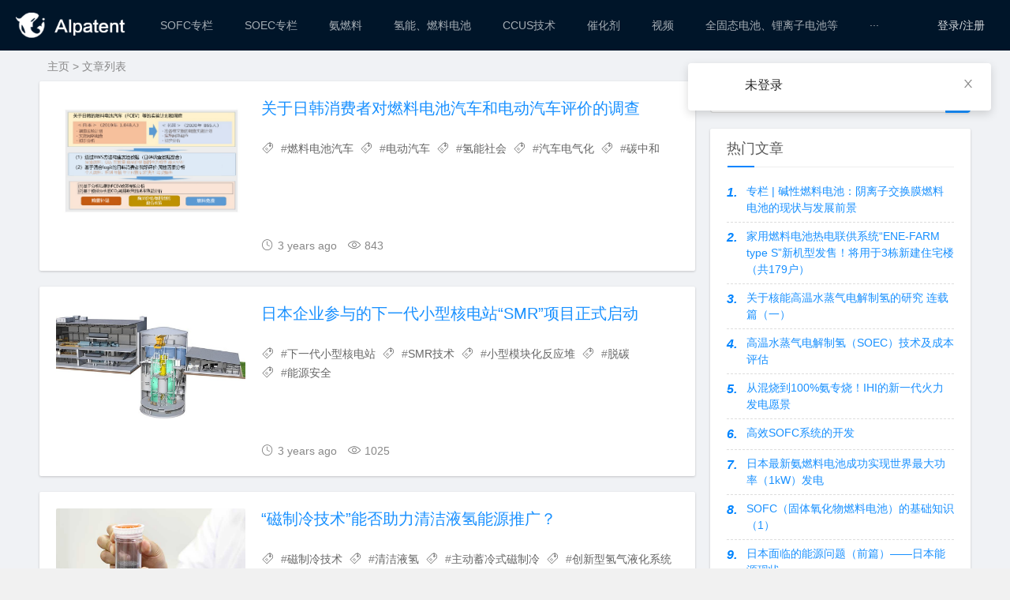

--- FILE ---
content_type: text/html; charset=utf-8
request_url: https://x.aipatent.com/list?current=59
body_size: 57065
content:
<!doctype html><html lang="zh" data-server-rendered="true"><head><title>最近列表 - AIpatent研发情报汇编</title> <meta charset="utf-8"> <meta http-equiv="X-UA-Compatible" content="IE=edge"> <meta name="keywords" content="燃料电池汽车 · 电动汽车 · 氢能社会 · 汽车电气化 · 碳中和 · 下一代小型核电站 · SMR技术 · 小型模块化反应堆 · 脱碳 · 能源安全 · 磁制冷技术 · 清洁液氢 · 主动蓄冷式磁制冷 · 创新型氢气液化系统 · HoAl2 · 门型吸附剂 · CO2捕获工艺 · CO2分离技术 · 过程模拟 · 碳循环社会 · 氨混烧 · 超临界燃煤锅炉 · 蒸汽轮机 · 清洁氨供应链 · 零碳能源系统 · 大型燃料氨运输船 · 氨燃料 · 新型氨运输船 · 氨储罐 · 氨混烧发电 · 水电解反应 · 质子浓度可视化 · TiNbO5-纳米片/Eu3+，Tb3+混合物 · 质子传导机制 · 氢燃料电池 · 碳纤维增强超高温陶瓷复合材料 · 熔融浸渍法 · 新型复合材料C/UHTCMC · 耐热材料 · 富Zr碳化物 · 高密度半导体退火装置 · 微波炉 · 加热处理 · 晶体管 · 半导体制造 · 半导体器件 · 钠离子电池 · 全固态NIB · 碳酸锂 · 高能量密度可充电电池 · 双电池系统 · 混合动力汽车"> <meta name="description" content="关于日韩消费者对燃料电池汽车和电动汽车评价的调查 · 日本企业参与的下一代小型核电站“SMR”项目正式启动 · “磁制冷技术”能否助力清洁液氢能源推广？ · 世界首创！对使用“门型吸附剂”的CO2吸附捕获工艺进行过程模拟 · 三菱重工等将于燃煤火力发电厂进行氨混烧 · JERA：将与两大航运巨头合作，引进世界上最大的氨运输船 · 【双语资讯】成功实现对电解反应过程中质子浓度的可视化！有望阐明质子传导机理 · 可承受几千度高温的碳纤维增强超高温陶瓷复合材料开发成功！ · 通过改良微波炉，开发出用于制造下一代高密度半导体的退火装置 · 与全球趋势背道而驰，日本电池技术研发路在何方？"> <meta http-equiv="content-type" content="text/html;charset=utf-8"> <meta name="viewport" content="initial-scale=1, maximum-scale=1, user-scalable=no, minimal-ui"> <meta name="msapplication-TileImage" content="images/icons/icon-144x144.png"> <meta name="msapplication-TileColor" content="#2F3BA2"> <meta name="apple-mobile-web-app-capable" content="yes"> <meta name="apple-mobile-web-app-status-bar-style" content="black"> <meta name="apple-mobile-web-app-title" content="Weather PWA"> <link rel="apple-touch-icon" href="/logo.png"> <link rel="shortcut icon" href="/favicon.ico" type="image/x-icon"><link rel="stylesheet" href="/public/static/css/common.64c9dd3e.css"><link rel="stylesheet" href="/public/static/css/list/index.f050a174.css"></head> <body><div id="app" data-server-rendered="true"><div class="main"><section id="components-layout-demo-fixed" class="ant-layout"><header class="ant-layout-header"><header class="header"><div class="container"><a href="/" class="logo-area"><img src="/public/static/img/logo.8a76f81c.png" alt="AIptent-logo" class="img"></a> <div class="m-nav-btn"><i class="iconfont icon-category"></i></div> <!----> <div class="rightContent"><span class="ant-pro-global-header-index-action ant-dropdown-trigger"><!----> <!----></span></div></div></header></header> <main class="ant-layout-content"><div class="main-view"><div><div><nav class="breadcrumb container"><a href="/" title="主页">主页</a> &gt;
        <a href="/list" title="文章列表">文章列表</a></nav> <div id="content" class="content container clearfix"><section id="mainbox" class="fl br mb"><div class="new-post"><div><article class="article-list br mb sb clearfix"><figure class="figure fl"><a href="/关于日韩消费者对燃料电池汽车和电动汽车评价的调查/0d0a7390-76cf-11ed-bd0b-addee6e05d87" target="_blank" title="关于日韩消费者对燃料电池汽车和电动汽车评价的调查" class="thumbnail"><img src="/public/FileRecv/2022/12/08/v8GKsFSI_6Ojj.cXDXeoGVm.png" alt="关于日韩消费者对燃料电池汽车和电动汽车评价的调查" class="img-cover br"></a></figure> <div class="content"><h2 class="title m-multi-ellipsis"><a href="/关于日韩消费者对燃料电池汽车和电动汽车评价的调查/0d0a7390-76cf-11ed-bd0b-addee6e05d87" target="_blank" title="关于日韩消费者对燃料电池汽车和电动汽车评价的调查">关于日韩消费者对燃料电池汽车和电动汽车评价的调查</a></h2> <p class="intro hidden-sm"><span class="hidden-sm-md-lg tag ellipsis"><i class="iconfont icon-tag"></i> #<a href="/tag/d3cf7930-21cb-11ec-97f6-51413f99eaf3" target="_blank" title="燃料电池汽车">燃料电池汽车</a></span><span class="hidden-sm-md-lg tag ellipsis"><i class="iconfont icon-tag"></i> #<a href="/tag/d3c9faf2-21cb-11ec-97f6-51413f99eaf3" target="_blank" title="电动汽车">电动汽车</a></span><span class="hidden-sm-md-lg tag ellipsis"><i class="iconfont icon-tag"></i> #<a href="/tag/d45487b1-21cb-11ec-97f6-51413f99eaf3" target="_blank" title="氢能社会">氢能社会</a></span><span class="hidden-sm-md-lg tag ellipsis"><i class="iconfont icon-tag"></i> #<a href="/tag/0d096220-76cf-11ed-bd0b-addee6e05d87" target="_blank" title="汽车电气化">汽车电气化</a></span><span class="hidden-sm-md-lg tag ellipsis"><i class="iconfont icon-tag"></i> #<a href="/tag/d5044fb4-21cb-11ec-97f6-51413f99eaf3" target="_blank" title="碳中和">碳中和</a></span></p> <p class="data clearfix"><time datetime="2019-11-07" class="time fl"><i class="iconfont icon-time"></i>3 years ago</time> <span class="view fl"><i class="iconfont icon-view"></i>843</span></p></div></article><article class="article-list br mb sb clearfix"><figure class="figure fl"><a href="/日本企业参与的下一代小型核电站“SMR”项目正式启动/401c7980-76cb-11ed-925d-b985381cd497" target="_blank" title="日本企业参与的下一代小型核电站“SMR”项目正式启动" class="thumbnail"><img src="/public/FileRecv/2022/12/08/YtvkXQQk_tHy8._QYsN8qB7.png" alt="日本企业参与的下一代小型核电站“SMR”项目正式启动" class="img-cover br"></a></figure> <div class="content"><h2 class="title m-multi-ellipsis"><a href="/日本企业参与的下一代小型核电站“SMR”项目正式启动/401c7980-76cb-11ed-925d-b985381cd497" target="_blank" title="日本企业参与的下一代小型核电站“SMR”项目正式启动">日本企业参与的下一代小型核电站“SMR”项目正式启动</a></h2> <p class="intro hidden-sm"><span class="hidden-sm-md-lg tag ellipsis"><i class="iconfont icon-tag"></i> #<a href="/tag/401a7db0-76cb-11ed-925d-b985381cd497" target="_blank" title="下一代小型核电站">下一代小型核电站</a></span><span class="hidden-sm-md-lg tag ellipsis"><i class="iconfont icon-tag"></i> #<a href="/tag/401b6810-76cb-11ed-925d-b985381cd497" target="_blank" title="SMR技术">SMR技术</a></span><span class="hidden-sm-md-lg tag ellipsis"><i class="iconfont icon-tag"></i> #<a href="/tag/401bdd40-76cb-11ed-925d-b985381cd497" target="_blank" title="小型模块化反应堆">小型模块化反应堆</a></span><span class="hidden-sm-md-lg tag ellipsis"><i class="iconfont icon-tag"></i> #<a href="/tag/d4559922-21cb-11ec-97f6-51413f99eaf3" target="_blank" title="脱碳">脱碳</a></span><span class="hidden-sm-md-lg tag ellipsis"><i class="iconfont icon-tag"></i> #<a href="/tag/d5e62431-21cb-11ec-97f6-51413f99eaf3" target="_blank" title="能源安全">能源安全</a></span></p> <p class="data clearfix"><time datetime="2019-11-07" class="time fl"><i class="iconfont icon-time"></i>3 years ago</time> <span class="view fl"><i class="iconfont icon-view"></i>1025</span></p></div></article><article class="article-list br mb sb clearfix"><figure class="figure fl"><a href="/“磁制冷技术”能否助力清洁液氢能源推广？/0f8d23a0-76cb-11ed-9b4d-33f88105b2d4" target="_blank" title="“磁制冷技术”能否助力清洁液氢能源推广？" class="thumbnail"><img src="/public/FileRecv/2022/12/08/OeRffhZr_bHa8.5_aCz2-jd.png" alt="“磁制冷技术”能否助力清洁液氢能源推广？" class="img-cover br"></a></figure> <div class="content"><h2 class="title m-multi-ellipsis"><a href="/“磁制冷技术”能否助力清洁液氢能源推广？/0f8d23a0-76cb-11ed-9b4d-33f88105b2d4" target="_blank" title="“磁制冷技术”能否助力清洁液氢能源推广？">“磁制冷技术”能否助力清洁液氢能源推广？</a></h2> <p class="intro hidden-sm"><span class="hidden-sm-md-lg tag ellipsis"><i class="iconfont icon-tag"></i> #<a href="/tag/0f8ab2a0-76cb-11ed-9b4d-33f88105b2d4" target="_blank" title="磁制冷技术">磁制冷技术</a></span><span class="hidden-sm-md-lg tag ellipsis"><i class="iconfont icon-tag"></i> #<a href="/tag/0f8b75f0-76cb-11ed-9b4d-33f88105b2d4" target="_blank" title="清洁液氢">清洁液氢</a></span><span class="hidden-sm-md-lg tag ellipsis"><i class="iconfont icon-tag"></i> #<a href="/tag/0f8beb20-76cb-11ed-9b4d-33f88105b2d4" target="_blank" title="主动蓄冷式磁制冷">主动蓄冷式磁制冷</a></span><span class="hidden-sm-md-lg tag ellipsis"><i class="iconfont icon-tag"></i> #<a href="/tag/0f8c3940-76cb-11ed-9b4d-33f88105b2d4" target="_blank" title="创新型氢气液化系统">创新型氢气液化系统</a></span><span class="hidden-sm-md-lg tag ellipsis"><i class="iconfont icon-tag"></i> #<a href="/tag/0f8cd580-76cb-11ed-9b4d-33f88105b2d4" target="_blank" title="HoAl2">HoAl2</a></span></p> <p class="data clearfix"><time datetime="2019-11-07" class="time fl"><i class="iconfont icon-time"></i>3 years ago</time> <span class="view fl"><i class="iconfont icon-view"></i>1148</span></p></div></article><article class="article-list br mb sb clearfix"><figure class="figure fl"><a href="/世界首创！对使用“门型吸附剂”的CO2吸附捕获工艺进行过程模拟/8d21a6a0-75fa-11ed-8b61-8dd9ff9c157e" target="_blank" title="世界首创！对使用“门型吸附剂”的CO2吸附捕获工艺进行过程模拟" class="thumbnail"><img src="/public/FileRecv/2022/12/07/0-1.8LpoC44Kz.jpeg" alt="世界首创！对使用“门型吸附剂”的CO2吸附捕获工艺进行过程模拟" class="img-cover br"></a></figure> <div class="content"><h2 class="title m-multi-ellipsis"><a href="/世界首创！对使用“门型吸附剂”的CO2吸附捕获工艺进行过程模拟/8d21a6a0-75fa-11ed-8b61-8dd9ff9c157e" target="_blank" title="世界首创！对使用“门型吸附剂”的CO2吸附捕获工艺进行过程模拟">世界首创！对使用“门型吸附剂”的CO2吸附捕获工艺进行过程模拟</a></h2> <p class="intro hidden-sm"><span class="hidden-sm-md-lg tag ellipsis"><i class="iconfont icon-tag"></i> #<a href="/tag/8d1f0e90-75fa-11ed-8b61-8dd9ff9c157e" target="_blank" title="门型吸附剂">门型吸附剂</a></span><span class="hidden-sm-md-lg tag ellipsis"><i class="iconfont icon-tag"></i> #<a href="/tag/8d1faad0-75fa-11ed-8b61-8dd9ff9c157e" target="_blank" title="CO2捕获工艺">CO2捕获工艺</a></span><span class="hidden-sm-md-lg tag ellipsis"><i class="iconfont icon-tag"></i> #<a href="/tag/8d202000-75fa-11ed-8b61-8dd9ff9c157e" target="_blank" title="CO2分离技术">CO2分离技术</a></span><span class="hidden-sm-md-lg tag ellipsis"><i class="iconfont icon-tag"></i> #<a href="/tag/8d209530-75fa-11ed-8b61-8dd9ff9c157e" target="_blank" title="过程模拟">过程模拟</a></span><span class="hidden-sm-md-lg tag ellipsis"><i class="iconfont icon-tag"></i> #<a href="/tag/8d210a60-75fa-11ed-8b61-8dd9ff9c157e" target="_blank" title="碳循环社会">碳循环社会</a></span></p> <p class="data clearfix"><time datetime="2019-11-07" class="time fl"><i class="iconfont icon-time"></i>3 years ago</time> <span class="view fl"><i class="iconfont icon-view"></i>812</span></p></div></article><article class="article-list br mb sb clearfix"><figure class="figure fl"><a href="/三菱重工等将于燃煤火力发电厂进行氨混烧/b7fb0020-75f9-11ed-925d-b985381cd497" target="_blank" title="三菱重工等将于燃煤火力发电厂进行氨混烧" class="thumbnail"><img src="/public/FileRecv/2022/12/07/Y5c6gpnr_AHPe.ZWx-SwbM5.png" alt="三菱重工等将于燃煤火力发电厂进行氨混烧" class="img-cover br"></a></figure> <div class="content"><h2 class="title m-multi-ellipsis"><a href="/三菱重工等将于燃煤火力发电厂进行氨混烧/b7fb0020-75f9-11ed-925d-b985381cd497" target="_blank" title="三菱重工等将于燃煤火力发电厂进行氨混烧">三菱重工等将于燃煤火力发电厂进行氨混烧</a></h2> <p class="intro hidden-sm"><span class="hidden-sm-md-lg tag ellipsis"><i class="iconfont icon-tag"></i> #<a href="/tag/d5e86e23-21cb-11ec-97f6-51413f99eaf3" target="_blank" title="氨混烧">氨混烧</a></span><span class="hidden-sm-md-lg tag ellipsis"><i class="iconfont icon-tag"></i> #<a href="/tag/b7f756a0-75f9-11ed-925d-b985381cd497" target="_blank" title="超临界燃煤锅炉">超临界燃煤锅炉</a></span><span class="hidden-sm-md-lg tag ellipsis"><i class="iconfont icon-tag"></i> #<a href="/tag/7a9042b0-f5f5-11ec-b6b5-8bf4e931658b" target="_blank" title="蒸汽轮机">蒸汽轮机</a></span><span class="hidden-sm-md-lg tag ellipsis"><i class="iconfont icon-tag"></i> #<a href="/tag/b7f88f20-75f9-11ed-925d-b985381cd497" target="_blank" title="清洁氨供应链">清洁氨供应链</a></span><span class="hidden-sm-md-lg tag ellipsis"><i class="iconfont icon-tag"></i> #<a href="/tag/b7fa3cd0-75f9-11ed-925d-b985381cd497" target="_blank" title="零碳能源系统">零碳能源系统</a></span></p> <p class="data clearfix"><time datetime="2019-11-07" class="time fl"><i class="iconfont icon-time"></i>3 years ago</time> <span class="view fl"><i class="iconfont icon-view"></i>769</span></p></div></article><article class="article-list br mb sb clearfix"><figure class="figure fl"><a href="/JERA：将与两大航运巨头合作，引进世界上最大的氨运输船/2e2d86e0-7498-11ed-8b61-8dd9ff9c157e" target="_blank" title="JERA：将与两大航运巨头合作，引进世界上最大的氨运输船" class="thumbnail"><img src="/public/FileRecv/2022/12/05/RAm4uqI4_TFZY.pL4hsuURx.png" alt="JERA：将与两大航运巨头合作，引进世界上最大的氨运输船" class="img-cover br"></a></figure> <div class="content"><h2 class="title m-multi-ellipsis"><a href="/JERA：将与两大航运巨头合作，引进世界上最大的氨运输船/2e2d86e0-7498-11ed-8b61-8dd9ff9c157e" target="_blank" title="JERA：将与两大航运巨头合作，引进世界上最大的氨运输船">JERA：将与两大航运巨头合作，引进世界上最大的氨运输船</a></h2> <p class="intro hidden-sm"><span class="hidden-sm-md-lg tag ellipsis"><i class="iconfont icon-tag"></i> #<a href="/tag/2e2ac7c0-7498-11ed-8b61-8dd9ff9c157e" target="_blank" title="大型燃料氨运输船">大型燃料氨运输船</a></span><span class="hidden-sm-md-lg tag ellipsis"><i class="iconfont icon-tag"></i> #<a href="/tag/d475cb50-21cb-11ec-97f6-51413f99eaf3" target="_blank" title="氨燃料">氨燃料</a></span><span class="hidden-sm-md-lg tag ellipsis"><i class="iconfont icon-tag"></i> #<a href="/tag/2e2c0040-7498-11ed-8b61-8dd9ff9c157e" target="_blank" title="新型氨运输船">新型氨运输船</a></span><span class="hidden-sm-md-lg tag ellipsis"><i class="iconfont icon-tag"></i> #<a href="/tag/2e2c4e60-7498-11ed-8b61-8dd9ff9c157e" target="_blank" title="氨储罐">氨储罐</a></span><span class="hidden-sm-md-lg tag ellipsis"><i class="iconfont icon-tag"></i> #<a href="/tag/20275c50-2cfa-11ed-bb5f-e30a42db5354" target="_blank" title="氨混烧发电">氨混烧发电</a></span></p> <p class="data clearfix"><time datetime="2019-11-07" class="time fl"><i class="iconfont icon-time"></i>3 years ago</time> <span class="view fl"><i class="iconfont icon-view"></i>1011</span></p></div></article><article class="article-list br mb sb clearfix"><figure class="figure fl"><a href="/【双语资讯】成功实现对电解反应过程中质子浓度的可视化！有望阐明质子传导机理/6307f3f0-7498-11ed-9b4d-33f88105b2d4" target="_blank" title="【双语资讯】成功实现对电解反应过程中质子浓度的可视化！有望阐明质子传导机理" class="thumbnail"><img src="/public/FileRecv/2022/12/05/WTPVwG5q_sBQW.XISKGSsFO.png" alt="【双语资讯】成功实现对电解反应过程中质子浓度的可视化！有望阐明质子传导机理" class="img-cover br"></a></figure> <div class="content"><h2 class="title m-multi-ellipsis"><a href="/【双语资讯】成功实现对电解反应过程中质子浓度的可视化！有望阐明质子传导机理/6307f3f0-7498-11ed-9b4d-33f88105b2d4" target="_blank" title="【双语资讯】成功实现对电解反应过程中质子浓度的可视化！有望阐明质子传导机理">【双语资讯】成功实现对电解反应过程中质子浓度的可视化！有望阐明质子传导机理</a></h2> <p class="intro hidden-sm"><span class="hidden-sm-md-lg tag ellipsis"><i class="iconfont icon-tag"></i> #<a href="/tag/6305aa00-7498-11ed-9b4d-33f88105b2d4" target="_blank" title="水电解反应">水电解反应</a></span><span class="hidden-sm-md-lg tag ellipsis"><i class="iconfont icon-tag"></i> #<a href="/tag/6306bb70-7498-11ed-9b4d-33f88105b2d4" target="_blank" title="质子浓度可视化">质子浓度可视化</a></span><span class="hidden-sm-md-lg tag ellipsis"><i class="iconfont icon-tag"></i> #<a href="/tag/630730a0-7498-11ed-9b4d-33f88105b2d4" target="_blank" title="TiNbO5-纳米片/Eu3+，Tb3+混合物">TiNbO5-纳米片/Eu3+，Tb3+混合物</a></span><span class="hidden-sm-md-lg tag ellipsis"><i class="iconfont icon-tag"></i> #<a href="/tag/63077ec0-7498-11ed-9b4d-33f88105b2d4" target="_blank" title="质子传导机制">质子传导机制</a></span><span class="hidden-sm-md-lg tag ellipsis"><i class="iconfont icon-tag"></i> #<a href="/tag/d4189021-21cb-11ec-97f6-51413f99eaf3" target="_blank" title="氢燃料电池">氢燃料电池</a></span></p> <p class="data clearfix"><time datetime="2019-11-07" class="time fl"><i class="iconfont icon-time"></i>3 years ago</time> <span class="view fl"><i class="iconfont icon-view"></i>821</span></p></div></article><article class="article-list br mb sb clearfix"><figure class="figure fl"><a href="/可承受几千度高温的碳纤维增强超高温陶瓷复合材料开发成功！/272ed350-6fb4-11ed-8b61-8dd9ff9c157e" target="_blank" title="可承受几千度高温的碳纤维增强超高温陶瓷复合材料开发成功！" class="thumbnail"><img src="/public/FileRecv/2022/11/29/HymXnYLR_Ahxb.0mD-FR5uE.png" alt="可承受几千度高温的碳纤维增强超高温陶瓷复合材料开发成功！" class="img-cover br"></a></figure> <div class="content"><h2 class="title m-multi-ellipsis"><a href="/可承受几千度高温的碳纤维增强超高温陶瓷复合材料开发成功！/272ed350-6fb4-11ed-8b61-8dd9ff9c157e" target="_blank" title="可承受几千度高温的碳纤维增强超高温陶瓷复合材料开发成功！">可承受几千度高温的碳纤维增强超高温陶瓷复合材料开发成功！</a></h2> <p class="intro hidden-sm"><span class="hidden-sm-md-lg tag ellipsis"><i class="iconfont icon-tag"></i> #<a href="/tag/272cb070-6fb4-11ed-8b61-8dd9ff9c157e" target="_blank" title="碳纤维增强超高温陶瓷复合材料">碳纤维增强超高温陶瓷复合材料</a></span><span class="hidden-sm-md-lg tag ellipsis"><i class="iconfont icon-tag"></i> #<a href="/tag/272d4cb0-6fb4-11ed-8b61-8dd9ff9c157e" target="_blank" title="熔融浸渍法">熔融浸渍法</a></span><span class="hidden-sm-md-lg tag ellipsis"><i class="iconfont icon-tag"></i> #<a href="/tag/272dc1e0-6fb4-11ed-8b61-8dd9ff9c157e" target="_blank" title="新型复合材料C/UHTCMC">新型复合材料C/UHTCMC</a></span><span class="hidden-sm-md-lg tag ellipsis"><i class="iconfont icon-tag"></i> #<a href="/tag/272e1000-6fb4-11ed-8b61-8dd9ff9c157e" target="_blank" title="耐热材料">耐热材料</a></span><span class="hidden-sm-md-lg tag ellipsis"><i class="iconfont icon-tag"></i> #<a href="/tag/272e8530-6fb4-11ed-8b61-8dd9ff9c157e" target="_blank" title="富Zr碳化物">富Zr碳化物</a></span></p> <p class="data clearfix"><time datetime="2019-11-07" class="time fl"><i class="iconfont icon-time"></i>3 years ago</time> <span class="view fl"><i class="iconfont icon-view"></i>1069</span></p></div></article><article class="article-list br mb sb clearfix"><figure class="figure fl"><a href="/通过改良微波炉，开发出用于制造下一代高密度半导体的退火装置/6b9c9880-6fb2-11ed-bd0b-addee6e05d87" target="_blank" title="通过改良微波炉，开发出用于制造下一代高密度半导体的退火装置" class="thumbnail"><img src="/public/FileRecv/2022/11/29/aXrtsSHa_O8PB.hwsKA5f4B.png" alt="通过改良微波炉，开发出用于制造下一代高密度半导体的退火装置" class="img-cover br"></a></figure> <div class="content"><h2 class="title m-multi-ellipsis"><a href="/通过改良微波炉，开发出用于制造下一代高密度半导体的退火装置/6b9c9880-6fb2-11ed-bd0b-addee6e05d87" target="_blank" title="通过改良微波炉，开发出用于制造下一代高密度半导体的退火装置">通过改良微波炉，开发出用于制造下一代高密度半导体的退火装置</a></h2> <p class="intro hidden-sm"><span class="hidden-sm-md-lg tag ellipsis"><i class="iconfont icon-tag"></i> #<a href="/tag/6b9a75a0-6fb2-11ed-bd0b-addee6e05d87" target="_blank" title="高密度半导体退火装置">高密度半导体退火装置</a></span><span class="hidden-sm-md-lg tag ellipsis"><i class="iconfont icon-tag"></i> #<a href="/tag/6b9b11e0-6fb2-11ed-bd0b-addee6e05d87" target="_blank" title="微波炉">微波炉</a></span><span class="hidden-sm-md-lg tag ellipsis"><i class="iconfont icon-tag"></i> #<a href="/tag/02132f80-783e-11ec-adfe-9f644c4e70f9" target="_blank" title="加热处理">加热处理</a></span><span class="hidden-sm-md-lg tag ellipsis"><i class="iconfont icon-tag"></i> #<a href="/tag/6b9bae20-6fb2-11ed-bd0b-addee6e05d87" target="_blank" title="晶体管">晶体管</a></span><span class="hidden-sm-md-lg tag ellipsis"><i class="iconfont icon-tag"></i> #<a href="/tag/6b9bfc40-6fb2-11ed-bd0b-addee6e05d87" target="_blank" title="半导体制造">半导体制造</a></span><span class="hidden-sm-md-lg tag ellipsis"><i class="iconfont icon-tag"></i> #<a href="/tag/79816c30-bad8-11ec-a2bd-252e58321ddd" target="_blank" title="半导体器件">半导体器件</a></span></p> <p class="data clearfix"><time datetime="2019-11-07" class="time fl"><i class="iconfont icon-time"></i>3 years ago</time> <span class="view fl"><i class="iconfont icon-view"></i>750</span></p></div></article><article class="article-list br mb sb clearfix"><figure class="figure fl"><a href="/与全球趋势背道而驰，日本电池技术研发路在何方？/25cdcea0-6fb2-11ed-925d-b985381cd497" target="_blank" title="与全球趋势背道而驰，日本电池技术研发路在何方？" class="thumbnail"><img src="/public/FileRecv/2022/11/29/Vdpp8nBO_rNjL.4aUEXSq_x.png" alt="与全球趋势背道而驰，日本电池技术研发路在何方？" class="img-cover br"></a></figure> <div class="content"><h2 class="title m-multi-ellipsis"><a href="/与全球趋势背道而驰，日本电池技术研发路在何方？/25cdcea0-6fb2-11ed-925d-b985381cd497" target="_blank" title="与全球趋势背道而驰，日本电池技术研发路在何方？">与全球趋势背道而驰，日本电池技术研发路在何方？</a></h2> <p class="intro hidden-sm"><span class="hidden-sm-md-lg tag ellipsis"><i class="iconfont icon-tag"></i> #<a href="/tag/4d22e520-d66b-11ec-a6c5-0f9fa36febfa" target="_blank" title="钠离子电池">钠离子电池</a></span><span class="hidden-sm-md-lg tag ellipsis"><i class="iconfont icon-tag"></i> #<a href="/tag/25cbd2d0-6fb2-11ed-925d-b985381cd497" target="_blank" title="全固态NIB">全固态NIB</a></span><span class="hidden-sm-md-lg tag ellipsis"><i class="iconfont icon-tag"></i> #<a href="/tag/25cc9620-6fb2-11ed-925d-b985381cd497" target="_blank" title="碳酸锂">碳酸锂</a></span><span class="hidden-sm-md-lg tag ellipsis"><i class="iconfont icon-tag"></i> #<a href="/tag/25cce440-6fb2-11ed-925d-b985381cd497" target="_blank" title="高能量密度可充电电池">高能量密度可充电电池</a></span><span class="hidden-sm-md-lg tag ellipsis"><i class="iconfont icon-tag"></i> #<a href="/tag/25cd5970-6fb2-11ed-925d-b985381cd497" target="_blank" title="双电池系统">双电池系统</a></span><span class="hidden-sm-md-lg tag ellipsis"><i class="iconfont icon-tag"></i> #<a href="/tag/d3d40d11-21cb-11ec-97f6-51413f99eaf3" target="_blank" title="混合动力汽车">混合动力汽车</a></span></p> <p class="data clearfix"><time datetime="2019-11-07" class="time fl"><i class="iconfont icon-time"></i>3 years ago</time> <span class="view fl"><i class="iconfont icon-view"></i>963</span></p></div></article></div></div> <ul unselectable="unselectable" class="pagebar ant-pagination"><li title="上一页" tabIndex="0" class=" ant-pagination-prev"><a class="ant-pagination-item-link"><i aria-label="图标: left" class="anticon anticon-left"><svg viewBox="64 64 896 896" focusable="false" data-icon="left" width="1em" height="1em" fill="currentColor" aria-hidden="true"><path d="M724 218.3V141c0-6.7-7.7-10.4-12.9-6.3L260.3 486.8a31.86 31.86 0 0 0 0 50.3l450.8 352.1c5.3 4.1 12.9.4 12.9-6.3v-77.3c0-4.9-2.3-9.6-6.1-12.6l-360-281 360-281.1c3.8-3 6.1-7.7 6.1-12.6z"></path></svg></i></a></li><li title="1" tabIndex="0" class="ant-pagination-item ant-pagination-item-1"><a href="?current=1">1</a></li><li title="向前 3 页" tabIndex="0" class="ant-pagination-jump-prev ant-pagination-jump-prev-custom-icon"><a class="ant-pagination-item-link"><div class="ant-pagination-item-container"><i aria-label="图标: double-left" class="anticon anticon-double-left ant-pagination-item-link-icon"><!----></i><span class="ant-pagination-item-ellipsis">•••</span></div></a></li><li title="58" tabIndex="0" class="ant-pagination-item ant-pagination-item-58 ant-pagination-item-after-jump-prev"><a href="?current=58">58</a></li><li title="59" tabIndex="0" class="ant-pagination-item ant-pagination-item-59 ant-pagination-item-active"><a href="?current=59">59</a></li><li title="60" tabIndex="0" class="ant-pagination-item ant-pagination-item-60 ant-pagination-item-before-jump-next"><a href="?current=60">60</a></li><li title="向后 3 页" tabIndex="0" class="ant-pagination-jump-next ant-pagination-jump-next-custom-icon"><a class="ant-pagination-item-link"><div class="ant-pagination-item-container"><i aria-label="图标: double-right" class="anticon anticon-double-right ant-pagination-item-link-icon"><!----></i><span class="ant-pagination-item-ellipsis">•••</span></div></a></li><li title="199" tabIndex="0" class="ant-pagination-item ant-pagination-item-199"><a href="?current=199">199</a></li><li title="下一页" tabIndex="0" class=" ant-pagination-next"><a class="ant-pagination-item-link"><i aria-label="图标: right" class="anticon anticon-right"><svg viewBox="64 64 896 896" focusable="false" data-icon="right" width="1em" height="1em" fill="currentColor" aria-hidden="true"><path d="M765.7 486.8L314.9 134.7A7.97 7.97 0 0 0 302 141v77.3c0 4.9 2.3 9.6 6.1 12.6l360 281.1-360 281.1c-3.9 3-6.1 7.7-6.1 12.6V883c0 6.7 7.7 10.4 12.9 6.3l450.8-352.1a31.96 31.96 0 0 0 0-50.4z"></path></svg></i></a></li><li class="ant-pagination-options"><div class="ant-pagination-options-quick-jumper">跳至<input type="text" value="">页</div></li></ul></section> <aside id="sidebar" class="hidden-sm-md-lg fr"><div class="theiaStickySidebar"><span class="mb ant-input-search ant-input-search-enter-button ant-input-search-large ant-input-group-wrapper ant-input-group-wrapper-lg"><span class="ant-input-wrapper ant-input-group"><input placeholder="搜索文章" type="text" value="" class="ant-input ant-input-lg"><span class="ant-input-group-addon"><button type="button" class="ant-btn ant-btn-primary ant-btn-lg ant-input-search-button"><i aria-label="图标: search" class="anticon anticon-search"><!----></i></button></span></span></span> <section id="aside_hot" class="widget widget_aside_hot sb br mb"><p class="c-title mb"><span class="name">热门文章</span></p> <ul class="widget-content aside_hot"><li class="clearfix"><span class="list list-1">1.</span><a href="/专栏 | 碱性燃料电池：阴离子交换膜燃料电池的现状与发展前景/d4eef2f0-21cb-11ec-97f6-51413f99eaf3" target="_blank" title="专栏 | 碱性燃料电池：阴离子交换膜燃料电池的现状与发展前景">专栏 | 碱性燃料电池：阴离子交换膜燃料电池的现状与发展前景</a></li><li class="clearfix"><span class="list list-1">2.</span><a href="/家用燃料电池热电联供系统“ENE-FARM type S”新机型发售！将用于3栋新建住宅楼（共179户）/d4677371-21cb-11ec-97f6-51413f99eaf3" target="_blank" title="家用燃料电池热电联供系统“ENE-FARM type S”新机型发售！将用于3栋新建住宅楼（共179户）">家用燃料电池热电联供系统“ENE-FARM type S”新机型发售！将用于3栋新建住宅楼（共179户）</a></li><li class="clearfix"><span class="list list-1">3.</span><a href="/关于核能高温水蒸气电解制氢的研究   连载篇（一）/d4443400-21cb-11ec-97f6-51413f99eaf3" target="_blank" title="关于核能高温水蒸气电解制氢的研究   连载篇（一）">关于核能高温水蒸气电解制氢的研究   连载篇（一）</a></li><li class="clearfix"><span class="list list-1">4.</span><a href="/高温水蒸气电解制氢（SOEC）技术及成本评估/d601c280-21cb-11ec-97f6-51413f99eaf3" target="_blank" title="高温水蒸气电解制氢（SOEC）技术及成本评估">高温水蒸气电解制氢（SOEC）技术及成本评估</a></li><li class="clearfix"><span class="list list-1">5.</span><a href="/从混烧到100氨专烧！IHI的新一代火力发电愿景/d5c52eb0-21cb-11ec-97f6-51413f99eaf3" target="_blank" title="从混烧到100%氨专烧！IHI的新一代火力发电愿景">从混烧到100%氨专烧！IHI的新一代火力发电愿景</a></li><li class="clearfix"><span class="list list-1">6.</span><a href="/高效SOFC系统的开发/d4f3d4f0-21cb-11ec-97f6-51413f99eaf3" target="_blank" title="高效SOFC系统的开发">高效SOFC系统的开发</a></li><li class="clearfix"><span class="list list-1">7.</span><a href="/日本最新氨燃料电池成功实现世界最大功率（1kW）发电/d42a1c50-21cb-11ec-97f6-51413f99eaf3" target="_blank" title="日本最新氨燃料电池成功实现世界最大功率（1kW）发电">日本最新氨燃料电池成功实现世界最大功率（1kW）发电</a></li><li class="clearfix"><span class="list list-1">8.</span><a href="/SOFC（固体氧化物燃料电池）的基础知识（1）/d4389b44-21cb-11ec-97f6-51413f99eaf3" target="_blank" title="SOFC（固体氧化物燃料电池）的基础知识（1）">SOFC（固体氧化物燃料电池）的基础知识（1）</a></li><li class="clearfix"><span class="list list-1">9.</span><a href="/日本面临的能源问题（前篇）——日本能源现状/d47dba90-21cb-11ec-97f6-51413f99eaf3" target="_blank" title="日本面临的能源问题（前篇）——日本能源现状">日本面临的能源问题（前篇）——日本能源现状</a></li><li class="clearfix"><span class="list list-1">10.</span><a href="/日本固态电池第一人的专利申请之路/d4147170-21cb-11ec-97f6-51413f99eaf3" target="_blank" title="日本固态电池第一人的专利申请之路">日本固态电池第一人的专利申请之路</a></li></ul></section> <section id="divTags" class="widget widget_tags sb br mb"><p class="c-title mb"><span class="name">热门标签</span></p> <ul class="widget-content divTags"><li><a href="/tag/d3c9faf0-21cb-11ec-97f6-51413f99eaf3" target="_blank" title="AIpatent">AIpatent<span class="tag-count"> (694)</span></a></li><li><a href="/tag/d3f550b1-21cb-11ec-97f6-51413f99eaf3" target="_blank" title="氢能">氢能<span class="tag-count"> (307)</span></a></li><li><a href="/tag/d3c7d810-21cb-11ec-97f6-51413f99eaf3" target="_blank" title="燃料电池">燃料电池<span class="tag-count"> (214)</span></a></li><li><a href="/tag/d4189021-21cb-11ec-97f6-51413f99eaf3" target="_blank" title="氢燃料电池">氢燃料电池<span class="tag-count"> (136)</span></a></li><li><a href="/tag/d432f5f0-21cb-11ec-97f6-51413f99eaf3" target="_blank" title="材料结构">材料结构<span class="tag-count"> (132)</span></a></li><li><a href="/tag/d5044fb4-21cb-11ec-97f6-51413f99eaf3" target="_blank" title="碳中和">碳中和<span class="tag-count"> (124)</span></a></li><li><a href="/tag/d3d2d491-21cb-11ec-97f6-51413f99eaf3" target="_blank" title="FCV">FCV<span class="tag-count"> (110)</span></a></li><li><a href="/tag/d3f66222-21cb-11ec-97f6-51413f99eaf3" target="_blank" title="可再生能源">可再生能源<span class="tag-count"> (105)</span></a></li><li><a href="/tag/d3d48241-21cb-11ec-97f6-51413f99eaf3" target="_blank" title="锂离子电池">锂离子电池<span class="tag-count"> (105)</span></a></li><li><a href="/tag/d3c87450-21cb-11ec-97f6-51413f99eaf3" target="_blank" title="新能源汽车">新能源汽车<span class="tag-count"> (103)</span></a></li><li><a href="/tag/d3cc44e0-21cb-11ec-97f6-51413f99eaf3" target="_blank" title="EV">EV<span class="tag-count"> (95)</span></a></li><li><a href="/tag/d3d74160-21cb-11ec-97f6-51413f99eaf3" target="_blank" title="全固态电池">全固态电池<span class="tag-count"> (95)</span></a></li><li><a href="/tag/d3b401f0-21cb-11ec-97f6-51413f99eaf3" target="_blank" title="汽车电池">汽车电池<span class="tag-count"> (88)</span></a></li><li><a href="/tag/d437b0e0-21cb-11ec-97f6-51413f99eaf3" target="_blank" title="催化剂">催化剂<span class="tag-count"> (84)</span></a></li><li><a href="/tag/d3c9faf2-21cb-11ec-97f6-51413f99eaf3" target="_blank" title="电动汽车">电动汽车<span class="tag-count"> (84)</span></a></li><li><a href="/tag/d3cce120-21cb-11ec-97f6-51413f99eaf3" target="_blank" title="丰田">丰田<span class="tag-count"> (82)</span></a></li><li><a href="/tag/d3d8c800-21cb-11ec-97f6-51413f99eaf3" target="_blank" title="固态电池">固态电池<span class="tag-count"> (81)</span></a></li><li><a href="/tag/d475cb50-21cb-11ec-97f6-51413f99eaf3" target="_blank" title="氨燃料">氨燃料<span class="tag-count"> (79)</span></a></li><li><a href="/tag/d53598e2-21cb-11ec-97f6-51413f99eaf3" target="_blank" title="绿氢">绿氢<span class="tag-count"> (69)</span></a></li><li><a href="/tag/d3dfcce0-21cb-11ec-97f6-51413f99eaf3" target="_blank" title="SOFC">SOFC<span class="tag-count"> (69)</span></a></li><li><a href="/tag/d3cf7930-21cb-11ec-97f6-51413f99eaf3" target="_blank" title="燃料电池汽车">燃料电池汽车<span class="tag-count"> (63)</span></a></li><li><a href="/tag/d3b75d50-21cb-11ec-97f6-51413f99eaf3" target="_blank" title="未分类">未分类<span class="tag-count"> (55)</span></a></li><li><a href="/tag/d4534f31-21cb-11ec-97f6-51413f99eaf3" target="_blank" title="脱碳化">脱碳化<span class="tag-count"> (53)</span></a></li><li><a href="/tag/d4559922-21cb-11ec-97f6-51413f99eaf3" target="_blank" title="脱碳">脱碳<span class="tag-count"> (51)</span></a></li><li><a href="/tag/d4648d40-21cb-11ec-97f6-51413f99eaf3" target="_blank" title="环境保护">环境保护<span class="tag-count"> (48)</span></a></li><li><a href="/tag/d45487b1-21cb-11ec-97f6-51413f99eaf3" target="_blank" title="氢能社会">氢能社会<span class="tag-count"> (48)</span></a></li><li><a href="/tag/d431bd70-21cb-11ec-97f6-51413f99eaf3" target="_blank" title="加氢站">加氢站<span class="tag-count"> (47)</span></a></li><li><a href="/tag/d3f3ca12-21cb-11ec-97f6-51413f99eaf3" target="_blank" title="固体电解质">固体电解质<span class="tag-count"> (43)</span></a></li><li><a href="/tag/d3fe5160-21cb-11ec-97f6-51413f99eaf3" target="_blank" title="氢气">氢气<span class="tag-count"> (40)</span></a></li><li><a href="/tag/d4666200-21cb-11ec-97f6-51413f99eaf3" target="_blank" title="氨">氨<span class="tag-count"> (40)</span></a></li></ul></section></div></aside></div></div></div></div></main> <footer class="ant-layout-footer" style="text-align:center;"><div class="footer"><div class="links"><a href="https://www.aipatent.com/about" target="_blank">关于我们</a> <a href="https://www.aipatent.com/help" target="_blank">帮助指南</a> <a href="https://www.aipatent.com/product" target="_blank">相关产品</a></div> <p><a href="https://beian.miit.gov.cn/#/Integrated/index" target="_blank">© 2017-2026 AIpatent 京ICP备16019719号</a></p></div></footer></section></div></div> <script type="text/javascript">
                            var _paq = _paq || [];
                            /* tracker methods like &quot;setCustomDimension&quot; should be called before &quot;trackPageView&quot; */
                            _paq.push(['trackPageView']);
                            _paq.push(['enableLinkTracking']);
                            (function () {
                                var u = '//piwik.aipatent.com/';
                                _paq.push(['setTrackerUrl', u + 'piwik.php']);
                                _paq.push(['setSiteId', '5']);
                                var d = document, g = d.createElement('script'), s = d.getElementsByTagName('script')[0];
                                g.type = 'text/javascript';
                                g.async = true;
                                g.defer = true;
                                g.src = u + 'piwik.js';
                                s.parentNode.insertBefore(g, s);
                            })();
                        </script><script> window.__INITIAL_STATE__= {"locale":"zh","origin":"http:\u002F\u002Fx.aipatent.com","zh_url":"\u002Fzh\u002Flist?current=59","jp_url":"\u002Fjp\u002Flist?current=59","en_url":"\u002Fen\u002Flist?current=59","meta":{"title":"最近列表 - AIpatent研发情报汇编","keywords":"燃料电池汽车 · 电动汽车 · 氢能社会 · 汽车电气化 · 碳中和 · 下一代小型核电站 · SMR技术 · 小型模块化反应堆 · 脱碳 · 能源安全 · 磁制冷技术 · 清洁液氢 · 主动蓄冷式磁制冷 · 创新型氢气液化系统 · HoAl2 · 门型吸附剂 · CO2捕获工艺 · CO2分离技术 · 过程模拟 · 碳循环社会 · 氨混烧 · 超临界燃煤锅炉 · 蒸汽轮机 · 清洁氨供应链 · 零碳能源系统 · 大型燃料氨运输船 · 氨燃料 · 新型氨运输船 · 氨储罐 · 氨混烧发电 · 水电解反应 · 质子浓度可视化 · TiNbO5-纳米片\u002FEu3+，Tb3+混合物 · 质子传导机制 · 氢燃料电池 · 碳纤维增强超高温陶瓷复合材料 · 熔融浸渍法 · 新型复合材料C\u002FUHTCMC · 耐热材料 · 富Zr碳化物 · 高密度半导体退火装置 · 微波炉 · 加热处理 · 晶体管 · 半导体制造 · 半导体器件 · 钠离子电池 · 全固态NIB · 碳酸锂 · 高能量密度可充电电池 · 双电池系统 · 混合动力汽车","description":"关于日韩消费者对燃料电池汽车和电动汽车评价的调查 · 日本企业参与的下一代小型核电站“SMR”项目正式启动 · “磁制冷技术”能否助力清洁液氢能源推广？ · 世界首创！对使用“门型吸附剂”的CO2吸附捕获工艺进行过程模拟 · 三菱重工等将于燃煤火力发电厂进行氨混烧 · JERA：将与两大航运巨头合作，引进世界上最大的氨运输船 · 【双语资讯】成功实现对电解反应过程中质子浓度的可视化！有望阐明质子传导机理 · 可承受几千度高温的碳纤维增强超高温陶瓷复合材料开发成功！ · 通过改良微波炉，开发出用于制造下一代高密度半导体的退火装置 · 与全球趋势背道而驰，日本电池技术研发路在何方？"},"breadcrumb":[{"name":"文章列表","url":"\u002Flist"}],"current":"59","pageSize":10,"categoryList":[{"id":"d3475d70-21cb-11ec-97f6-51413f99eaf3","title":"催化剂","parentId":null,"next":"d3470f50-21cb-11ec-97f6-51413f99eaf3"},{"id":"d347ab90-21cb-11ec-97f6-51413f99eaf3","title":"CCUS技术","parentId":null,"next":"d3475d70-21cb-11ec-97f6-51413f99eaf3"},{"id":"d347d2a0-21cb-11ec-97f6-51413f99eaf3","title":"氢能、燃料电池","parentId":null,"next":"d347ab90-21cb-11ec-97f6-51413f99eaf3"},{"id":"d34820c0-21cb-11ec-97f6-51413f99eaf3","title":"氨燃料","parentId":null,"next":"d347d2a0-21cb-11ec-97f6-51413f99eaf3"},{"id":"d34847d0-21cb-11ec-97f6-51413f99eaf3","title":"SOEC专栏","parentId":null,"next":"d34820c0-21cb-11ec-97f6-51413f99eaf3"},{"id":"d34895f0-21cb-11ec-97f6-51413f99eaf3","title":"SOFC专栏","parentId":null,"next":"d34847d0-21cb-11ec-97f6-51413f99eaf3"},{"id":"d3470f50-21cb-11ec-97f6-51413f99eaf3","title":"视频","parentId":null,"next":"39e88100-379b-11ec-b3f4-fb6663f36925"},{"id":"60e04aa0-414a-11ec-ba79-530d35d01d0f","title":"生物质燃料","parentId":null,"next":"816e5070-5c8c-11ec-988f-139c791dec50"},{"id":"816e5070-5c8c-11ec-988f-139c791dec50","title":"甲烷化","parentId":null,"next":"39a72fa0-7780-11ec-91c4-8dbed7f8b9eb"},{"id":"dd64f0e0-88de-11ec-a6c5-0f9fa36febfa","title":"可再生能源与其他","parentId":null,"next":"5b383020-aa74-11ec-a2bd-252e58321ddd"},{"id":"5b383020-aa74-11ec-a2bd-252e58321ddd","title":"半导体","parentId":null,"next":"52f84ac0-3ff3-11ed-925d-b985381cd497"},{"id":"39e88100-379b-11ec-b3f4-fb6663f36925","title":"全固态电池、锂离子电池等","parentId":null,"next":"60e04aa0-414a-11ec-ba79-530d35d01d0f"},{"id":"39a72fa0-7780-11ec-91c4-8dbed7f8b9eb","title":"新材料应用","parentId":null,"next":"dd64f0e0-88de-11ec-a6c5-0f9fa36febfa"},{"id":"52f84ac0-3ff3-11ed-925d-b985381cd497","title":"核能","parentId":null,"next":"897af320-7f79-11ed-8452-c761e6f2ce00"},{"id":"897af320-7f79-11ed-8452-c761e6f2ce00","title":"风力发电技术","parentId":null,"next":"9bb11f10-8a4b-11ed-ab9e-f1834b66db44"},{"id":"9bb11f10-8a4b-11ed-ab9e-f1834b66db44","title":"网络通信","parentId":null,"next":"06ba4810-8b1c-11ed-ab9e-f1834b66db44"},{"id":"06ba4810-8b1c-11ed-ab9e-f1834b66db44","title":"光伏","parentId":null,"next":"a95a0000-8c30-11ed-9d39-cf4445a530d1"},{"id":"ca5aada0-b961-11ed-87b9-953392c27b70","title":"视角·观点","parentId":null,"next":null},{"id":"a95a0000-8c30-11ed-9d39-cf4445a530d1","title":"生物医药","parentId":null,"next":"ca5aada0-b961-11ed-87b9-953392c27b70"}],"tagList":[{"id":"d3c9faf0-21cb-11ec-97f6-51413f99eaf3","title":"AIpatent","count":694},{"id":"d3f550b1-21cb-11ec-97f6-51413f99eaf3","title":"氢能","count":307},{"id":"d3c7d810-21cb-11ec-97f6-51413f99eaf3","title":"燃料电池","count":214},{"id":"d4189021-21cb-11ec-97f6-51413f99eaf3","title":"氢燃料电池","count":136},{"id":"d432f5f0-21cb-11ec-97f6-51413f99eaf3","title":"材料结构","count":132},{"id":"d5044fb4-21cb-11ec-97f6-51413f99eaf3","title":"碳中和","count":124},{"id":"d3d2d491-21cb-11ec-97f6-51413f99eaf3","title":"FCV","count":110},{"id":"d3f66222-21cb-11ec-97f6-51413f99eaf3","title":"可再生能源","count":105},{"id":"d3d48241-21cb-11ec-97f6-51413f99eaf3","title":"锂离子电池","count":105},{"id":"d3c87450-21cb-11ec-97f6-51413f99eaf3","title":"新能源汽车","count":103},{"id":"d3cc44e0-21cb-11ec-97f6-51413f99eaf3","title":"EV","count":95},{"id":"d3d74160-21cb-11ec-97f6-51413f99eaf3","title":"全固态电池","count":95},{"id":"d3b401f0-21cb-11ec-97f6-51413f99eaf3","title":"汽车电池","count":88},{"id":"d437b0e0-21cb-11ec-97f6-51413f99eaf3","title":"催化剂","count":84},{"id":"d3c9faf2-21cb-11ec-97f6-51413f99eaf3","title":"电动汽车","count":84},{"id":"d3cce120-21cb-11ec-97f6-51413f99eaf3","title":"丰田","count":82},{"id":"d3d8c800-21cb-11ec-97f6-51413f99eaf3","title":"固态电池","count":81},{"id":"d475cb50-21cb-11ec-97f6-51413f99eaf3","title":"氨燃料","count":79},{"id":"d53598e2-21cb-11ec-97f6-51413f99eaf3","title":"绿氢","count":69},{"id":"d3dfcce0-21cb-11ec-97f6-51413f99eaf3","title":"SOFC","count":69},{"id":"d3cf7930-21cb-11ec-97f6-51413f99eaf3","title":"燃料电池汽车","count":63},{"id":"d3b75d50-21cb-11ec-97f6-51413f99eaf3","title":"未分类","count":55},{"id":"d4534f31-21cb-11ec-97f6-51413f99eaf3","title":"脱碳化","count":53},{"id":"d4559922-21cb-11ec-97f6-51413f99eaf3","title":"脱碳","count":51},{"id":"d4648d40-21cb-11ec-97f6-51413f99eaf3","title":"环境保护","count":48},{"id":"d45487b1-21cb-11ec-97f6-51413f99eaf3","title":"氢能社会","count":48},{"id":"d431bd70-21cb-11ec-97f6-51413f99eaf3","title":"加氢站","count":47},{"id":"d3f3ca12-21cb-11ec-97f6-51413f99eaf3","title":"固体电解质","count":43},{"id":"d3fe5160-21cb-11ec-97f6-51413f99eaf3","title":"氢气","count":40},{"id":"d4666200-21cb-11ec-97f6-51413f99eaf3","title":"氨","count":40}],"articleList":{"count":1986,"rows":[{"id":"0d0a7390-76cf-11ed-bd0b-addee6e05d87","title":"关于日韩消费者对燃料电池汽车和电动汽车评价的调查","thumbnail":"\u002Fpublic\u002FFileRecv\u002F2022\u002F12\u002F08\u002Fv8GKsFSI_6Ojj.cXDXeoGVm.png","tagIds":["d3cf7930-21cb-11ec-97f6-51413f99eaf3","d3c9faf2-21cb-11ec-97f6-51413f99eaf3","d45487b1-21cb-11ec-97f6-51413f99eaf3","0d096220-76cf-11ed-bd0b-addee6e05d87","d5044fb4-21cb-11ec-97f6-51413f99eaf3"],"categoryId":"d347d2a0-21cb-11ec-97f6-51413f99eaf3","pv":"843","publishedAt":"2022-12-08T08:05:15.000Z","top":false,"allowComment":true,"status":"public","tagList":[{"id":"d3cf7930-21cb-11ec-97f6-51413f99eaf3","title":"燃料电池汽车"},{"id":"d3c9faf2-21cb-11ec-97f6-51413f99eaf3","title":"电动汽车"},{"id":"d45487b1-21cb-11ec-97f6-51413f99eaf3","title":"氢能社会"},{"id":"0d096220-76cf-11ed-bd0b-addee6e05d87","title":"汽车电气化"},{"id":"d5044fb4-21cb-11ec-97f6-51413f99eaf3","title":"碳中和"}],"commentLength":0},{"id":"401c7980-76cb-11ed-925d-b985381cd497","title":"日本企业参与的下一代小型核电站“SMR”项目正式启动","thumbnail":"\u002Fpublic\u002FFileRecv\u002F2022\u002F12\u002F08\u002FYtvkXQQk_tHy8._QYsN8qB7.png","tagIds":["401a7db0-76cb-11ed-925d-b985381cd497","401b6810-76cb-11ed-925d-b985381cd497","401bdd40-76cb-11ed-925d-b985381cd497","d4559922-21cb-11ec-97f6-51413f99eaf3","d5e62431-21cb-11ec-97f6-51413f99eaf3"],"categoryId":"d347d2a0-21cb-11ec-97f6-51413f99eaf3","pv":"1025","publishedAt":"2022-12-08T07:38:03.000Z","top":false,"allowComment":true,"status":"public","tagList":[{"id":"401a7db0-76cb-11ed-925d-b985381cd497","title":"下一代小型核电站"},{"id":"401b6810-76cb-11ed-925d-b985381cd497","title":"SMR技术"},{"id":"401bdd40-76cb-11ed-925d-b985381cd497","title":"小型模块化反应堆"},{"id":"d4559922-21cb-11ec-97f6-51413f99eaf3","title":"脱碳"},{"id":"d5e62431-21cb-11ec-97f6-51413f99eaf3","title":"能源安全"}],"commentLength":0},{"id":"0f8d23a0-76cb-11ed-9b4d-33f88105b2d4","title":"“磁制冷技术”能否助力清洁液氢能源推广？","thumbnail":"\u002Fpublic\u002FFileRecv\u002F2022\u002F12\u002F08\u002FOeRffhZr_bHa8.5_aCz2-jd.png","tagIds":["0f8ab2a0-76cb-11ed-9b4d-33f88105b2d4","0f8b75f0-76cb-11ed-9b4d-33f88105b2d4","0f8beb20-76cb-11ed-9b4d-33f88105b2d4","0f8c3940-76cb-11ed-9b4d-33f88105b2d4","0f8cd580-76cb-11ed-9b4d-33f88105b2d4"],"categoryId":"d347d2a0-21cb-11ec-97f6-51413f99eaf3","pv":"1148","publishedAt":"2022-12-08T07:36:42.000Z","top":false,"allowComment":true,"status":"public","tagList":[{"id":"0f8ab2a0-76cb-11ed-9b4d-33f88105b2d4","title":"磁制冷技术"},{"id":"0f8b75f0-76cb-11ed-9b4d-33f88105b2d4","title":"清洁液氢"},{"id":"0f8beb20-76cb-11ed-9b4d-33f88105b2d4","title":"主动蓄冷式磁制冷"},{"id":"0f8c3940-76cb-11ed-9b4d-33f88105b2d4","title":"创新型氢气液化系统"},{"id":"0f8cd580-76cb-11ed-9b4d-33f88105b2d4","title":"HoAl2"}],"commentLength":0},{"id":"8d21a6a0-75fa-11ed-8b61-8dd9ff9c157e","title":"世界首创！对使用“门型吸附剂”的CO2吸附捕获工艺进行过程模拟","thumbnail":"\u002Fpublic\u002FFileRecv\u002F2022\u002F12\u002F07\u002F0-1.8LpoC44Kz.jpeg","tagIds":["8d1f0e90-75fa-11ed-8b61-8dd9ff9c157e","8d1faad0-75fa-11ed-8b61-8dd9ff9c157e","8d202000-75fa-11ed-8b61-8dd9ff9c157e","8d209530-75fa-11ed-8b61-8dd9ff9c157e","8d210a60-75fa-11ed-8b61-8dd9ff9c157e"],"categoryId":"d347ab90-21cb-11ec-97f6-51413f99eaf3","pv":"812","publishedAt":"2022-12-07T06:44:08.000Z","top":false,"allowComment":true,"status":"public","tagList":[{"id":"8d1f0e90-75fa-11ed-8b61-8dd9ff9c157e","title":"门型吸附剂"},{"id":"8d1faad0-75fa-11ed-8b61-8dd9ff9c157e","title":"CO2捕获工艺"},{"id":"8d202000-75fa-11ed-8b61-8dd9ff9c157e","title":"CO2分离技术"},{"id":"8d209530-75fa-11ed-8b61-8dd9ff9c157e","title":"过程模拟"},{"id":"8d210a60-75fa-11ed-8b61-8dd9ff9c157e","title":"碳循环社会"}],"commentLength":0},{"id":"b7fb0020-75f9-11ed-925d-b985381cd497","title":"三菱重工等将于燃煤火力发电厂进行氨混烧","thumbnail":"\u002Fpublic\u002FFileRecv\u002F2022\u002F12\u002F07\u002FY5c6gpnr_AHPe.ZWx-SwbM5.png","tagIds":["d5e86e23-21cb-11ec-97f6-51413f99eaf3","b7f756a0-75f9-11ed-925d-b985381cd497","7a9042b0-f5f5-11ec-b6b5-8bf4e931658b","b7f88f20-75f9-11ed-925d-b985381cd497","b7fa3cd0-75f9-11ed-925d-b985381cd497"],"categoryId":"d34820c0-21cb-11ec-97f6-51413f99eaf3","pv":"769","publishedAt":"2022-12-07T06:38:10.000Z","top":false,"allowComment":true,"status":"public","tagList":[{"id":"d5e86e23-21cb-11ec-97f6-51413f99eaf3","title":"氨混烧"},{"id":"b7f756a0-75f9-11ed-925d-b985381cd497","title":"超临界燃煤锅炉"},{"id":"7a9042b0-f5f5-11ec-b6b5-8bf4e931658b","title":"蒸汽轮机"},{"id":"b7f88f20-75f9-11ed-925d-b985381cd497","title":"清洁氨供应链"},{"id":"b7fa3cd0-75f9-11ed-925d-b985381cd497","title":"零碳能源系统"}],"commentLength":0},{"id":"2e2d86e0-7498-11ed-8b61-8dd9ff9c157e","title":"JERA：将与两大航运巨头合作，引进世界上最大的氨运输船","thumbnail":"\u002Fpublic\u002FFileRecv\u002F2022\u002F12\u002F05\u002FRAm4uqI4_TFZY.pL4hsuURx.png","tagIds":["2e2ac7c0-7498-11ed-8b61-8dd9ff9c157e","d475cb50-21cb-11ec-97f6-51413f99eaf3","2e2c0040-7498-11ed-8b61-8dd9ff9c157e","2e2c4e60-7498-11ed-8b61-8dd9ff9c157e","20275c50-2cfa-11ed-bb5f-e30a42db5354"],"categoryId":"d34820c0-21cb-11ec-97f6-51413f99eaf3","pv":"1011","publishedAt":"2022-12-06T00:30:00.000Z","top":false,"allowComment":true,"status":"public","tagList":[{"id":"2e2ac7c0-7498-11ed-8b61-8dd9ff9c157e","title":"大型燃料氨运输船"},{"id":"d475cb50-21cb-11ec-97f6-51413f99eaf3","title":"氨燃料"},{"id":"2e2c0040-7498-11ed-8b61-8dd9ff9c157e","title":"新型氨运输船"},{"id":"2e2c4e60-7498-11ed-8b61-8dd9ff9c157e","title":"氨储罐"},{"id":"20275c50-2cfa-11ed-bb5f-e30a42db5354","title":"氨混烧发电"}],"commentLength":0},{"id":"6307f3f0-7498-11ed-9b4d-33f88105b2d4","title":"【双语资讯】成功实现对电解反应过程中质子浓度的可视化！有望阐明质子传导机理","thumbnail":"\u002Fpublic\u002FFileRecv\u002F2022\u002F12\u002F05\u002FWTPVwG5q_sBQW.XISKGSsFO.png","tagIds":["6305aa00-7498-11ed-9b4d-33f88105b2d4","6306bb70-7498-11ed-9b4d-33f88105b2d4","630730a0-7498-11ed-9b4d-33f88105b2d4","63077ec0-7498-11ed-9b4d-33f88105b2d4","d4189021-21cb-11ec-97f6-51413f99eaf3"],"categoryId":"d347d2a0-21cb-11ec-97f6-51413f99eaf3","pv":"821","publishedAt":"2022-12-05T12:28:55.000Z","top":false,"allowComment":true,"status":"public","tagList":[{"id":"6305aa00-7498-11ed-9b4d-33f88105b2d4","title":"水电解反应"},{"id":"6306bb70-7498-11ed-9b4d-33f88105b2d4","title":"质子浓度可视化"},{"id":"630730a0-7498-11ed-9b4d-33f88105b2d4","title":"TiNbO5-纳米片\u002FEu3+，Tb3+混合物"},{"id":"63077ec0-7498-11ed-9b4d-33f88105b2d4","title":"质子传导机制"},{"id":"d4189021-21cb-11ec-97f6-51413f99eaf3","title":"氢燃料电池"}],"commentLength":0},{"id":"272ed350-6fb4-11ed-8b61-8dd9ff9c157e","title":"可承受几千度高温的碳纤维增强超高温陶瓷复合材料开发成功！","thumbnail":"\u002Fpublic\u002FFileRecv\u002F2022\u002F11\u002F29\u002FHymXnYLR_Ahxb.0mD-FR5uE.png","tagIds":["272cb070-6fb4-11ed-8b61-8dd9ff9c157e","272d4cb0-6fb4-11ed-8b61-8dd9ff9c157e","272dc1e0-6fb4-11ed-8b61-8dd9ff9c157e","272e1000-6fb4-11ed-8b61-8dd9ff9c157e","272e8530-6fb4-11ed-8b61-8dd9ff9c157e"],"categoryId":"39a72fa0-7780-11ec-91c4-8dbed7f8b9eb","pv":"1069","publishedAt":"2022-11-29T07:05:05.000Z","top":false,"allowComment":true,"status":"public","tagList":[{"id":"272cb070-6fb4-11ed-8b61-8dd9ff9c157e","title":"碳纤维增强超高温陶瓷复合材料"},{"id":"272d4cb0-6fb4-11ed-8b61-8dd9ff9c157e","title":"熔融浸渍法"},{"id":"272dc1e0-6fb4-11ed-8b61-8dd9ff9c157e","title":"新型复合材料C\u002FUHTCMC"},{"id":"272e1000-6fb4-11ed-8b61-8dd9ff9c157e","title":"耐热材料"},{"id":"272e8530-6fb4-11ed-8b61-8dd9ff9c157e","title":"富Zr碳化物"}],"commentLength":0},{"id":"6b9c9880-6fb2-11ed-bd0b-addee6e05d87","title":"通过改良微波炉，开发出用于制造下一代高密度半导体的退火装置","thumbnail":"\u002Fpublic\u002FFileRecv\u002F2022\u002F11\u002F29\u002FaXrtsSHa_O8PB.hwsKA5f4B.png","tagIds":["6b9a75a0-6fb2-11ed-bd0b-addee6e05d87","6b9b11e0-6fb2-11ed-bd0b-addee6e05d87","02132f80-783e-11ec-adfe-9f644c4e70f9","6b9bae20-6fb2-11ed-bd0b-addee6e05d87","6b9bfc40-6fb2-11ed-bd0b-addee6e05d87","79816c30-bad8-11ec-a2bd-252e58321ddd"],"categoryId":"5b383020-aa74-11ec-a2bd-252e58321ddd","pv":"750","publishedAt":"2022-11-29T06:52:41.000Z","top":false,"allowComment":true,"status":"public","tagList":[{"id":"6b9a75a0-6fb2-11ed-bd0b-addee6e05d87","title":"高密度半导体退火装置"},{"id":"6b9b11e0-6fb2-11ed-bd0b-addee6e05d87","title":"微波炉"},{"id":"02132f80-783e-11ec-adfe-9f644c4e70f9","title":"加热处理"},{"id":"6b9bae20-6fb2-11ed-bd0b-addee6e05d87","title":"晶体管"},{"id":"6b9bfc40-6fb2-11ed-bd0b-addee6e05d87","title":"半导体制造"},{"id":"79816c30-bad8-11ec-a2bd-252e58321ddd","title":"半导体器件"}],"commentLength":0},{"id":"25cdcea0-6fb2-11ed-925d-b985381cd497","title":"与全球趋势背道而驰，日本电池技术研发路在何方？","thumbnail":"\u002Fpublic\u002FFileRecv\u002F2022\u002F11\u002F29\u002FVdpp8nBO_rNjL.4aUEXSq_x.png","tagIds":["4d22e520-d66b-11ec-a6c5-0f9fa36febfa","25cbd2d0-6fb2-11ed-925d-b985381cd497","25cc9620-6fb2-11ed-925d-b985381cd497","25cce440-6fb2-11ed-925d-b985381cd497","25cd5970-6fb2-11ed-925d-b985381cd497","d3d40d11-21cb-11ec-97f6-51413f99eaf3"],"categoryId":"39e88100-379b-11ec-b3f4-fb6663f36925","pv":"963","publishedAt":"2022-11-29T06:50:44.000Z","top":false,"allowComment":true,"status":"public","tagList":[{"id":"4d22e520-d66b-11ec-a6c5-0f9fa36febfa","title":"钠离子电池"},{"id":"25cbd2d0-6fb2-11ed-925d-b985381cd497","title":"全固态NIB"},{"id":"25cc9620-6fb2-11ed-925d-b985381cd497","title":"碳酸锂"},{"id":"25cce440-6fb2-11ed-925d-b985381cd497","title":"高能量密度可充电电池"},{"id":"25cd5970-6fb2-11ed-925d-b985381cd497","title":"双电池系统"},{"id":"d3d40d11-21cb-11ec-97f6-51413f99eaf3","title":"混合动力汽车"}],"commentLength":0}]},"articleTopList":[{"id":"d4eef2f0-21cb-11ec-97f6-51413f99eaf3","title":"专栏 | 碱性燃料电池：阴离子交换膜燃料电池的现状与发展前景"},{"id":"d4677371-21cb-11ec-97f6-51413f99eaf3","title":"家用燃料电池热电联供系统“ENE-FARM type S”新机型发售！将用于3栋新建住宅楼（共179户）"},{"id":"d4443400-21cb-11ec-97f6-51413f99eaf3","title":"关于核能高温水蒸气电解制氢的研究   连载篇（一）"},{"id":"d601c280-21cb-11ec-97f6-51413f99eaf3","title":"高温水蒸气电解制氢（SOEC）技术及成本评估"},{"id":"d5c52eb0-21cb-11ec-97f6-51413f99eaf3","title":"从混烧到100%氨专烧！IHI的新一代火力发电愿景"},{"id":"d4f3d4f0-21cb-11ec-97f6-51413f99eaf3","title":"高效SOFC系统的开发"},{"id":"d42a1c50-21cb-11ec-97f6-51413f99eaf3","title":"日本最新氨燃料电池成功实现世界最大功率（1kW）发电"},{"id":"d4389b44-21cb-11ec-97f6-51413f99eaf3","title":"SOFC（固体氧化物燃料电池）的基础知识（1）"},{"id":"d47dba90-21cb-11ec-97f6-51413f99eaf3","title":"日本面临的能源问题（前篇）——日本能源现状"},{"id":"d4147170-21cb-11ec-97f6-51413f99eaf3","title":"日本固态电池第一人的专利申请之路"}]};</script><script type="text/javascript" src="/public/static/js/runtime.33a77f79.js"></script><script type="text/javascript" src="/public/static/js/chunk/common.274af698.js"></script><script type="text/javascript" src="/public/static/js/chunk/list/index.cee1c00f.js"></script></body></html>

--- FILE ---
content_type: text/css; charset=utf-8
request_url: https://x.aipatent.com/public/static/css/list/index.f050a174.css
body_size: 2795
content:
.header{height:64px;font-size:100%;width:100%;overflow:hidden;position:fixed;top:0;left:0;z-index:9;background:#001529}.header .container{display:-webkit-box;display:-webkit-flex;display:flex;-webkit-box-align:center;-webkit-align-items:center;align-items:center}.header .container .logo-area{margin:16px 24px 16px 0;font-size:0;line-height:0}.header .container .logo-area img{height:32px}.header .container nav{-webkit-box-flex:1;-webkit-flex:1;flex:1;width:0}.header .container nav ul{width:100%}.header .container .ant-menu-submenu-selected{background-color:#1890ff}.header .container .rightContent{margin-left:auto}.header .container .rightContent .ant-pro-global-header-index-action{display:inline-block;height:100%;padding:0 12px;cursor:pointer;-webkit-transition:all .3s;transition:all .3s;color:hsla(0,0%,100%,.85)}.header .container .rightContent .ant-pro-global-header-index-action:hover{background:#1890ff}.header .m-nav-btn{color:#fff;display:none}@media screen and (max-width:1200px){.header .logo-area{margin:0!important;position:absolute;z-index:99;top:50%;left:50%;-webkit-transform:translate(-50%,-50%);-moz-transform:translate(-50%,-50%);-o-transform:translate(-50%,-50%);-ms-transform:translate(-50%,-50%)}.header .m-nav-btn{width:75%;height:63px;display:block!important;position:fixed;top:0;left:0;z-index:9;background:#001529}.header .m-nav-btn.active:before{content:"\e639"}.header nav{-webkit-box-flex:unset!important;-webkit-flex:unset!important;flex:unset!important;width:75%!important;position:fixed;top:0;bottom:0;background:#001529;padding-top:64px;overflow-y:auto}}.footer{margin:48px 0 24px;padding:0 16px;text-align:center}.footer .links{margin-bottom:8px}.footer .links a{color:rgba(0,0,0,.45);-webkit-transition:all .3s;transition:all .3s}.footer .links a:not(:last-child){margin-right:40px}.ant-layout-header{position:fixed;z-index:99;width:100%}.ant-layout-content{padding:0 50px;margin-top:64px}@media screen and (max-width:1200px){.ant-layout-content{padding:0;margin-top:64px}.ant-layout-footer{padding:0}}#aside_hot li{border-bottom:1px dashed #ddd;padding:.5em 0}#aside_hot li:first-child{padding-top:0}#aside_hot li:last-child{border:none;padding-bottom:0}#aside_hot li a{margin-left:25px;display:block}#aside_hot .list{float:left;font-size:16px;font-style:italic;color:#888;font-weight:800}#aside_hot .list-1,#aside_hot .list-2,#aside_hot .list-3{color:#0084ff}.pagebar{text-align:center}.pagebar li.ant-pagination-item{box-shadow:0 1px 3px rgba(26,26,26,.2)}.pagebar li.ant-pagination-item a{padding:0 14px}.pagebar li.ant-pagination-item.ant-pagination-item-active,.pagebar li.ant-pagination-item:hover{background-color:#0084ff;color:#fff}.pagebar li.ant-pagination-item.ant-pagination-item-active a,.pagebar li.ant-pagination-item:hover a{color:#fff}